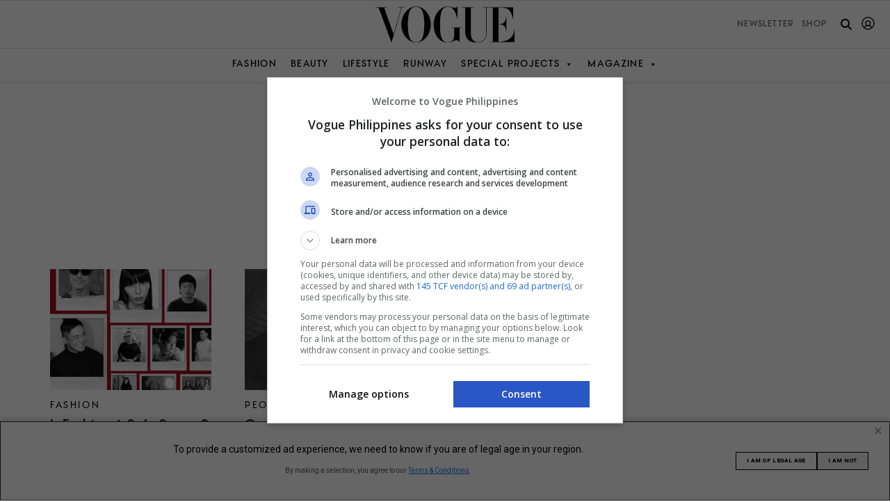

--- FILE ---
content_type: text/css; charset=UTF-8
request_url: https://vogue.ph/wp-content/cache/autoptimize/css/autoptimize_single_a51f7617c8d586a33ef6ffc29259e605.css
body_size: -83
content:
.vg-gallery-page-slides-block ul.vg-gallery-slides{padding-left:0;margin-bottom:30px;list-style:none}.vg-gallery-page-slides-block li.vg-gallery-slide{padding-bottom:24px;padding-top:2rem;position:relative}.vg-gallery-page-slides-block li.vg-gallery-slide:before{content:"";position:absolute;top:0;left:calc(50% - 5rem);height:2px;background-color:#000;display:block;width:10rem}.vg-gallery-page-slides-block .vg-image{margin-bottom:12px}.vg-gallery-page-slides-block .vg-image figure{margin-top:0;margin-bottom:0;margin-left:0;margin-right:0}.vg-gallery-page-slides-block .vg-image img{display:block;width:100%;max-width:100%}.vg-gallery-page-slides-block .vg-gallery-page-count{font-family:VogueAvantGarde,helvetica,sans-serif;font-size:1rem;letter-spacing:.1em;line-height:1.4em;margin-top:24px}.vg-gallery-page-slides-block .vg-gallery-page-count .counter{font-weight:600}.vg-gallery-page-slides-block .vg-caption{margin-top:12px}.vg-gallery-page-slides-block .vg-caption a{font-family:VogueAvantGarde,helvetica,sans-serif;line-height:1.25em;margin-top:0;margin-bottom:.25em;color:#1f1f1f;font-size:.8rem;font-weight:500}.vg-gallery-page-slides-block .vg-caption span{font-family:VogueAvantGarde,helvetica,sans-serif;line-height:1.25em;margin-top:0;margin-bottom:.25em;color:#1f1f1f;font-size:.8rem;font-weight:500;display:block}.vg-gallery-page-slides-block .vg-title h4{font-family:VogueAvantGarde,helvetica,sans-serif;font-size:calc(1.275rem + 0.3vw);font-weight:600;margin-top:12px;margin-bottom:24px}.vg-gallery-page-slides-block .vg-content p{margin-bottom:1em}.vg-gallery-page-slides-block .vg-button-link{margin-bottom:20px}.vg-gallery-page-slides-block .vg-button-link a.button-link{border:1px solid #000;border-radius:1px;background:#fff;padding:.6em 1em;color:#000;font-size:12px;line-height:1em;font-family:VogueAvantGarde,helvetica,sans-serif;text-transform:uppercase;font-weight:500;font-style:normal;letter-spacing:.08em;transition:all .3s;outline:0;border-radius:1px;text-decoration:none}.vg-gallery-page-slides-block .vg-button-link a.button-link:hover{background-color:#000;color:#fff}@media screen and (min-width:1200px){.vg-gallery-page-slides-block .vg-title h4{font-size:1.5rem}}

--- FILE ---
content_type: application/javascript; charset=UTF-8
request_url: https://vogue.ph/wp-content/cache/autoptimize/js/autoptimize_single_142aaf5c592c8106d7bb6c73031be1fa.js?ver=1.12.11
body_size: 203
content:
var mpValidateEmail=function(email){if(!email||0===email.length){return true;}
var re=/^(([^<>()\[\]\.,;:\s@\"]+(\.[^<>()\[\]\.,;:\s@\"]+)*)|(\".+\"))@(([^<>()[\]\.,;:\s@\"]+\.)+[^<>()[\]\.,;:\s@\"]{2,})$/i;return re.test(email);};var mpValidateUrl=function(url){var re=/(https?:\/\/)?(www\.)?[-a-zA-Z0-9@:%._\+~#=]{2,256}\.[a-z]{2,6}\b([-a-zA-Z0-9@:%_\+.~#()?&//=]*)/;return re.test(url);};var mpValidateNotBlank=function(val){var str=val.trim();return(str&&str.length>0);};var mpValidateFieldNotBlank=function($field){var notBlank=true;if(!$field.is(':visible')){}
else if($field.is('input')||$field.is('select')&&!$field.hasClass('mepr-multi-select-field')||$field.is('textarea')){notBlank=mpValidateNotBlank($field.val());}
else if($field.hasClass('mepr-checkbox-field')){notBlank=$field.find('input').is(':checked');}
else if($field.hasClass('mepr-radios-field')||$field.hasClass('mepr-checkboxes-field')||$field.hasClass('mepr-multi-select-field')){var input_vals=[];var selector=$field.hasClass('mepr-multi-select-field')?'option:selected':'input:checked';$field.find(selector).each(function(i,obj){input_vals.push(true);});notBlank=input_vals.length>0;}
return notBlank;};var mpToggleFieldValidation=function(field,valid){field.toggleClass('invalid',!valid);field.toggleClass('valid',valid);if(field.hasClass('mepr-password-confirm')||field.hasClass('mepr-password')){field.parent().prev('.mp-form-label').find('.cc-error').toggle(!valid);}else{field.prev('.mp-form-label').find('.cc-error').toggle(!valid);}
if(field.hasClass('mepr-coupon-code')&&valid){field.prev('.mp-form-label').find('.cc-success').toggle(valid);setTimeout(function(){field.prev('.mp-form-label').find('.cc-success').toggle(!valid);field.removeClass('valid');},2000);}
if(field.hasClass('mepr-countries-dropdown')){field.closest('.mepr-form').find('.mepr_mepr-address-state .cc-error').toggle(!valid);}
field.triggerHandler('mepr-validate-field',valid);var form=field.closest('.mepr-form');if(0<form.find('.invalid').length){form.find('.mepr-form-has-errors').css('display','block');}else{form.find('.mepr-form-has-errors').css('display','none');}};